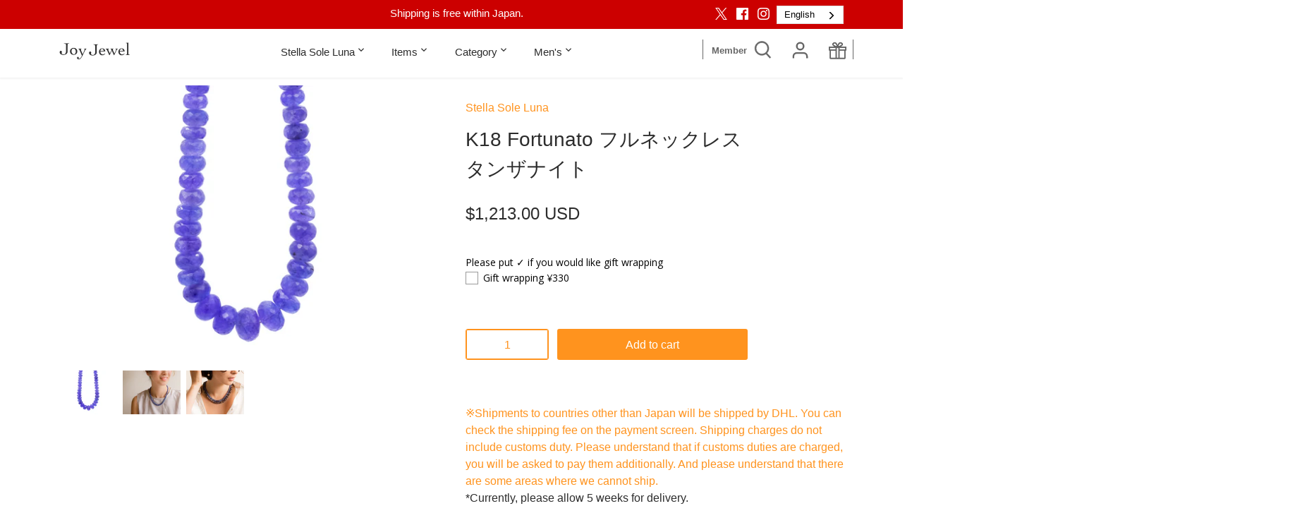

--- FILE ---
content_type: text/javascript; charset=utf-8
request_url: https://en.joyjewel.shop/en-us/products/option-set-107613-checkbox-1.js
body_size: 283
content:
{"id":7351251337388,"title":"包装","handle":"option-set-107613-checkbox-1","description":"","published_at":"2022-06-24T02:25:53+09:00","created_at":"2022-06-24T02:25:53+09:00","vendor":"Joy Jewel","type":"","tags":["globo-product-options","option-set-107613-checkbox-1"],"price":200,"price_min":200,"price_max":200,"available":true,"price_varies":false,"compare_at_price":null,"compare_at_price_min":0,"compare_at_price_max":0,"compare_at_price_varies":false,"variants":[{"id":41734927384748,"title":"ギフト包装　¥330","option1":"ギフト包装　¥330","option2":null,"option3":null,"sku":null,"requires_shipping":true,"taxable":true,"featured_image":null,"available":true,"name":"包装 - ギフト包装　¥330","public_title":"ギフト包装　¥330","options":["ギフト包装　¥330"],"price":200,"weight":60,"compare_at_price":null,"inventory_management":"shopify","barcode":null,"requires_selling_plan":false,"selling_plan_allocations":[]}],"images":["\/\/cdn.shopify.com\/s\/files\/1\/0604\/7101\/7644\/products\/white_b46f6b11-1241-487c-9816-c3f7a53c67f2.png?v=1751300066"],"featured_image":"\/\/cdn.shopify.com\/s\/files\/1\/0604\/7101\/7644\/products\/white_b46f6b11-1241-487c-9816-c3f7a53c67f2.png?v=1751300066","options":[{"name":"Title","position":1,"values":["ギフト包装　¥330"]}],"url":"\/en-us\/products\/option-set-107613-checkbox-1","media":[{"alt":null,"id":27318107963564,"position":1,"preview_image":{"aspect_ratio":1.0,"height":100,"width":100,"src":"https:\/\/cdn.shopify.com\/s\/files\/1\/0604\/7101\/7644\/products\/white_b46f6b11-1241-487c-9816-c3f7a53c67f2.png?v=1751300066"},"aspect_ratio":1.0,"height":100,"media_type":"image","src":"https:\/\/cdn.shopify.com\/s\/files\/1\/0604\/7101\/7644\/products\/white_b46f6b11-1241-487c-9816-c3f7a53c67f2.png?v=1751300066","width":100}],"requires_selling_plan":false,"selling_plan_groups":[]}